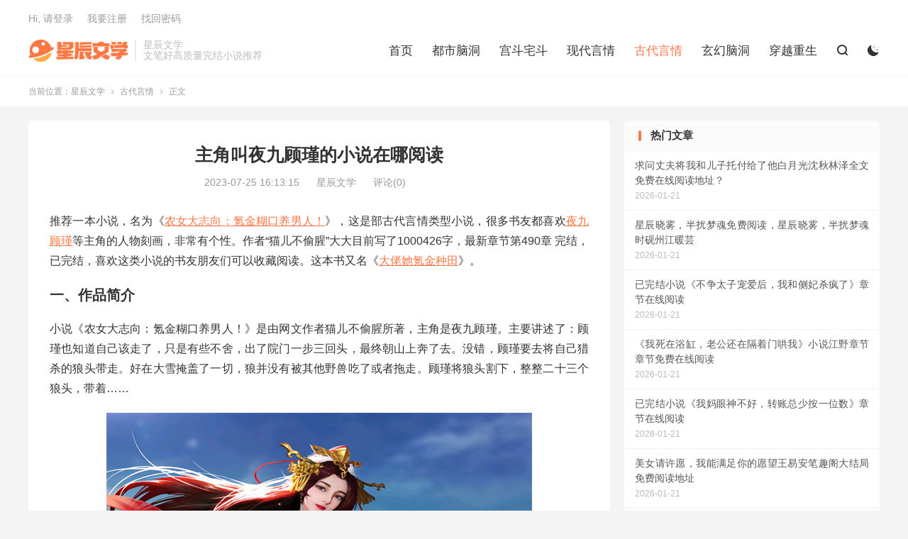

--- FILE ---
content_type: text/html; charset=UTF-8
request_url: https://xacsym.com/189.html
body_size: 14011
content:


<!DOCTYPE HTML>
<html lang="zh-CN">
<head>
<meta charset="UTF-8">
<meta http-equiv="X-UA-Compatible" content="IE=edge">
<meta name="viewport" content="width=device-width, initial-scale=1.0, user-scalable=0, minimum-scale=1.0, maximum-scale=1.0">
<meta name="apple-mobile-web-app-title" content="星辰文学">
<meta http-equiv="Cache-Control" content="no-siteapp">
<title>主角叫夜九顾瑾的小说在哪阅读-星辰文学</title>
<meta name='robots' content='max-image-preview:large' />
<style id='classic-theme-styles-inline-css' type='text/css'>
/*! This file is auto-generated */
.wp-block-button__link{color:#fff;background-color:#32373c;border-radius:9999px;box-shadow:none;text-decoration:none;padding:calc(.667em + 2px) calc(1.333em + 2px);font-size:1.125em}.wp-block-file__button{background:#32373c;color:#fff;text-decoration:none}
</style>
<style id='global-styles-inline-css' type='text/css'>
body{--wp--preset--color--black: #000000;--wp--preset--color--cyan-bluish-gray: #abb8c3;--wp--preset--color--white: #ffffff;--wp--preset--color--pale-pink: #f78da7;--wp--preset--color--vivid-red: #cf2e2e;--wp--preset--color--luminous-vivid-orange: #ff6900;--wp--preset--color--luminous-vivid-amber: #fcb900;--wp--preset--color--light-green-cyan: #7bdcb5;--wp--preset--color--vivid-green-cyan: #00d084;--wp--preset--color--pale-cyan-blue: #8ed1fc;--wp--preset--color--vivid-cyan-blue: #0693e3;--wp--preset--color--vivid-purple: #9b51e0;--wp--preset--gradient--vivid-cyan-blue-to-vivid-purple: linear-gradient(135deg,rgba(6,147,227,1) 0%,rgb(155,81,224) 100%);--wp--preset--gradient--light-green-cyan-to-vivid-green-cyan: linear-gradient(135deg,rgb(122,220,180) 0%,rgb(0,208,130) 100%);--wp--preset--gradient--luminous-vivid-amber-to-luminous-vivid-orange: linear-gradient(135deg,rgba(252,185,0,1) 0%,rgba(255,105,0,1) 100%);--wp--preset--gradient--luminous-vivid-orange-to-vivid-red: linear-gradient(135deg,rgba(255,105,0,1) 0%,rgb(207,46,46) 100%);--wp--preset--gradient--very-light-gray-to-cyan-bluish-gray: linear-gradient(135deg,rgb(238,238,238) 0%,rgb(169,184,195) 100%);--wp--preset--gradient--cool-to-warm-spectrum: linear-gradient(135deg,rgb(74,234,220) 0%,rgb(151,120,209) 20%,rgb(207,42,186) 40%,rgb(238,44,130) 60%,rgb(251,105,98) 80%,rgb(254,248,76) 100%);--wp--preset--gradient--blush-light-purple: linear-gradient(135deg,rgb(255,206,236) 0%,rgb(152,150,240) 100%);--wp--preset--gradient--blush-bordeaux: linear-gradient(135deg,rgb(254,205,165) 0%,rgb(254,45,45) 50%,rgb(107,0,62) 100%);--wp--preset--gradient--luminous-dusk: linear-gradient(135deg,rgb(255,203,112) 0%,rgb(199,81,192) 50%,rgb(65,88,208) 100%);--wp--preset--gradient--pale-ocean: linear-gradient(135deg,rgb(255,245,203) 0%,rgb(182,227,212) 50%,rgb(51,167,181) 100%);--wp--preset--gradient--electric-grass: linear-gradient(135deg,rgb(202,248,128) 0%,rgb(113,206,126) 100%);--wp--preset--gradient--midnight: linear-gradient(135deg,rgb(2,3,129) 0%,rgb(40,116,252) 100%);--wp--preset--font-size--small: 13px;--wp--preset--font-size--medium: 20px;--wp--preset--font-size--large: 36px;--wp--preset--font-size--x-large: 42px;--wp--preset--spacing--20: 0.44rem;--wp--preset--spacing--30: 0.67rem;--wp--preset--spacing--40: 1rem;--wp--preset--spacing--50: 1.5rem;--wp--preset--spacing--60: 2.25rem;--wp--preset--spacing--70: 3.38rem;--wp--preset--spacing--80: 5.06rem;--wp--preset--shadow--natural: 6px 6px 9px rgba(0, 0, 0, 0.2);--wp--preset--shadow--deep: 12px 12px 50px rgba(0, 0, 0, 0.4);--wp--preset--shadow--sharp: 6px 6px 0px rgba(0, 0, 0, 0.2);--wp--preset--shadow--outlined: 6px 6px 0px -3px rgba(255, 255, 255, 1), 6px 6px rgba(0, 0, 0, 1);--wp--preset--shadow--crisp: 6px 6px 0px rgba(0, 0, 0, 1);}:where(.is-layout-flex){gap: 0.5em;}:where(.is-layout-grid){gap: 0.5em;}body .is-layout-flow > .alignleft{float: left;margin-inline-start: 0;margin-inline-end: 2em;}body .is-layout-flow > .alignright{float: right;margin-inline-start: 2em;margin-inline-end: 0;}body .is-layout-flow > .aligncenter{margin-left: auto !important;margin-right: auto !important;}body .is-layout-constrained > .alignleft{float: left;margin-inline-start: 0;margin-inline-end: 2em;}body .is-layout-constrained > .alignright{float: right;margin-inline-start: 2em;margin-inline-end: 0;}body .is-layout-constrained > .aligncenter{margin-left: auto !important;margin-right: auto !important;}body .is-layout-constrained > :where(:not(.alignleft):not(.alignright):not(.alignfull)){max-width: var(--wp--style--global--content-size);margin-left: auto !important;margin-right: auto !important;}body .is-layout-constrained > .alignwide{max-width: var(--wp--style--global--wide-size);}body .is-layout-flex{display: flex;}body .is-layout-flex{flex-wrap: wrap;align-items: center;}body .is-layout-flex > *{margin: 0;}body .is-layout-grid{display: grid;}body .is-layout-grid > *{margin: 0;}:where(.wp-block-columns.is-layout-flex){gap: 2em;}:where(.wp-block-columns.is-layout-grid){gap: 2em;}:where(.wp-block-post-template.is-layout-flex){gap: 1.25em;}:where(.wp-block-post-template.is-layout-grid){gap: 1.25em;}.has-black-color{color: var(--wp--preset--color--black) !important;}.has-cyan-bluish-gray-color{color: var(--wp--preset--color--cyan-bluish-gray) !important;}.has-white-color{color: var(--wp--preset--color--white) !important;}.has-pale-pink-color{color: var(--wp--preset--color--pale-pink) !important;}.has-vivid-red-color{color: var(--wp--preset--color--vivid-red) !important;}.has-luminous-vivid-orange-color{color: var(--wp--preset--color--luminous-vivid-orange) !important;}.has-luminous-vivid-amber-color{color: var(--wp--preset--color--luminous-vivid-amber) !important;}.has-light-green-cyan-color{color: var(--wp--preset--color--light-green-cyan) !important;}.has-vivid-green-cyan-color{color: var(--wp--preset--color--vivid-green-cyan) !important;}.has-pale-cyan-blue-color{color: var(--wp--preset--color--pale-cyan-blue) !important;}.has-vivid-cyan-blue-color{color: var(--wp--preset--color--vivid-cyan-blue) !important;}.has-vivid-purple-color{color: var(--wp--preset--color--vivid-purple) !important;}.has-black-background-color{background-color: var(--wp--preset--color--black) !important;}.has-cyan-bluish-gray-background-color{background-color: var(--wp--preset--color--cyan-bluish-gray) !important;}.has-white-background-color{background-color: var(--wp--preset--color--white) !important;}.has-pale-pink-background-color{background-color: var(--wp--preset--color--pale-pink) !important;}.has-vivid-red-background-color{background-color: var(--wp--preset--color--vivid-red) !important;}.has-luminous-vivid-orange-background-color{background-color: var(--wp--preset--color--luminous-vivid-orange) !important;}.has-luminous-vivid-amber-background-color{background-color: var(--wp--preset--color--luminous-vivid-amber) !important;}.has-light-green-cyan-background-color{background-color: var(--wp--preset--color--light-green-cyan) !important;}.has-vivid-green-cyan-background-color{background-color: var(--wp--preset--color--vivid-green-cyan) !important;}.has-pale-cyan-blue-background-color{background-color: var(--wp--preset--color--pale-cyan-blue) !important;}.has-vivid-cyan-blue-background-color{background-color: var(--wp--preset--color--vivid-cyan-blue) !important;}.has-vivid-purple-background-color{background-color: var(--wp--preset--color--vivid-purple) !important;}.has-black-border-color{border-color: var(--wp--preset--color--black) !important;}.has-cyan-bluish-gray-border-color{border-color: var(--wp--preset--color--cyan-bluish-gray) !important;}.has-white-border-color{border-color: var(--wp--preset--color--white) !important;}.has-pale-pink-border-color{border-color: var(--wp--preset--color--pale-pink) !important;}.has-vivid-red-border-color{border-color: var(--wp--preset--color--vivid-red) !important;}.has-luminous-vivid-orange-border-color{border-color: var(--wp--preset--color--luminous-vivid-orange) !important;}.has-luminous-vivid-amber-border-color{border-color: var(--wp--preset--color--luminous-vivid-amber) !important;}.has-light-green-cyan-border-color{border-color: var(--wp--preset--color--light-green-cyan) !important;}.has-vivid-green-cyan-border-color{border-color: var(--wp--preset--color--vivid-green-cyan) !important;}.has-pale-cyan-blue-border-color{border-color: var(--wp--preset--color--pale-cyan-blue) !important;}.has-vivid-cyan-blue-border-color{border-color: var(--wp--preset--color--vivid-cyan-blue) !important;}.has-vivid-purple-border-color{border-color: var(--wp--preset--color--vivid-purple) !important;}.has-vivid-cyan-blue-to-vivid-purple-gradient-background{background: var(--wp--preset--gradient--vivid-cyan-blue-to-vivid-purple) !important;}.has-light-green-cyan-to-vivid-green-cyan-gradient-background{background: var(--wp--preset--gradient--light-green-cyan-to-vivid-green-cyan) !important;}.has-luminous-vivid-amber-to-luminous-vivid-orange-gradient-background{background: var(--wp--preset--gradient--luminous-vivid-amber-to-luminous-vivid-orange) !important;}.has-luminous-vivid-orange-to-vivid-red-gradient-background{background: var(--wp--preset--gradient--luminous-vivid-orange-to-vivid-red) !important;}.has-very-light-gray-to-cyan-bluish-gray-gradient-background{background: var(--wp--preset--gradient--very-light-gray-to-cyan-bluish-gray) !important;}.has-cool-to-warm-spectrum-gradient-background{background: var(--wp--preset--gradient--cool-to-warm-spectrum) !important;}.has-blush-light-purple-gradient-background{background: var(--wp--preset--gradient--blush-light-purple) !important;}.has-blush-bordeaux-gradient-background{background: var(--wp--preset--gradient--blush-bordeaux) !important;}.has-luminous-dusk-gradient-background{background: var(--wp--preset--gradient--luminous-dusk) !important;}.has-pale-ocean-gradient-background{background: var(--wp--preset--gradient--pale-ocean) !important;}.has-electric-grass-gradient-background{background: var(--wp--preset--gradient--electric-grass) !important;}.has-midnight-gradient-background{background: var(--wp--preset--gradient--midnight) !important;}.has-small-font-size{font-size: var(--wp--preset--font-size--small) !important;}.has-medium-font-size{font-size: var(--wp--preset--font-size--medium) !important;}.has-large-font-size{font-size: var(--wp--preset--font-size--large) !important;}.has-x-large-font-size{font-size: var(--wp--preset--font-size--x-large) !important;}
.wp-block-navigation a:where(:not(.wp-element-button)){color: inherit;}
:where(.wp-block-post-template.is-layout-flex){gap: 1.25em;}:where(.wp-block-post-template.is-layout-grid){gap: 1.25em;}
:where(.wp-block-columns.is-layout-flex){gap: 2em;}:where(.wp-block-columns.is-layout-grid){gap: 2em;}
.wp-block-pullquote{font-size: 1.5em;line-height: 1.6;}
</style>
<link rel='stylesheet' id='style-css' href='https://xacsym.com/wp-content/themes/dux/style.css?ver=8.2' type='text/css' media='all' />
<link rel="https://api.w.org/" href="https://xacsym.com/wp-json/" /><link rel="alternate" type="application/json" href="https://xacsym.com/wp-json/wp/v2/posts/189" /><link rel="canonical" href="https://xacsym.com/189.html" />
<link rel="alternate" type="application/json+oembed" href="https://xacsym.com/wp-json/oembed/1.0/embed?url=https%3A%2F%2Fxacsym.com%2F189.html" />
<link rel="alternate" type="text/xml+oembed" href="https://xacsym.com/wp-json/oembed/1.0/embed?url=https%3A%2F%2Fxacsym.com%2F189.html&#038;format=xml" />
<meta name="keywords" content="农女大志向：氪金糊口养男人！小说免费阅读,夜九顾瑾小说免费阅读,猫儿不偷腥小说,大佬她氪金种田小说免费阅读">
<meta name="description" content="推荐一本小说，名为《农女大志向：氪金糊口养男人！》，这是部古代言情类型小说，很多书友都喜欢夜九顾瑾等主角的人物刻画，非常有个性。作者“猫儿不偷腥”大大目前写了1000426字，最新章节第490章 完结，已完结，喜欢这类小说的书友朋友们可以收藏阅读。这本书又名《大佬她氪金种田》。  一、作品简介  小说《农女大志向：氪金">
<meta property="og:type" content="acticle">
<meta property="og:site_name" content="星辰文学">
<meta property="og:title" content="主角叫夜九顾瑾的小说在哪阅读">
<meta property="og:description" content="推荐一本小说，名为《农女大志向：氪金糊口养男人！》，这是部古代言情类型小说，很多书友都喜欢夜九顾瑾等主角的人物刻画，非常有个性。作者“猫儿不偷腥”大大目前写了1000426字，最新章节第490章 完结，已完结，喜欢这类小说的书友朋友们可以收...">
<meta property="og:url" content="https://xacsym.com/189.html">
<meta property="og:image" content="https://wordpress-imgs.oss-cn-beijing.aliyuncs.com/img/p316.jpg">
<style>:root{--tb--main: #ff7744}.tbcm-book-head{padding-left: 185px;overflow: hidden;margin-bottom: 15px;}
.tbcm-book-head img{width: 160px;float: left;margin-left:-185px;border-radius: 6px;}
.tbcm-book-head h1{margin: 0 0 12px;font-size: 22px;font-weight: bold;overflow:hidden; text-overflow:ellipsis; white-space:nowrap;}
.tbcm-book-head p{margin: 0 0 4px;color: #999;}
.tbcm-book-head p dfn{margin-left: 15px;color: #FF5E52;font-style: normal;}
.tbcm-book-head .btn{margin-top: 10px;border-radius: 4px;}
.tbcm-book-head .-tags{font-size: 12px;margin-top: 10px;overflow:hidden; text-overflow:ellipsis; white-space:nowrap;color: #999;}
.tbcm-book-head .-tags a{display: inline-block;margin: 10px 10px 0 0;border-radius: 4px;padding: 4px 10px;background-color: #F0F9EB;border: 1px solid #E1F3D8;color: #67C23A;}
.tbcm-book-head .-tags a:hover{border-color: #67C23A;}
.tbcm-book-head .-tags a:nth-child(1){background-color: #ECF5FF;border-color: #D9ECFF;color: #409EFF;}
.tbcm-book-head .-tags a:nth-child(1):hover{border-color: #409EFF;}
@media (max-width:600px){
    .tbcm-book-head{padding-top: 15px;margin-bottom: 5px;padding-left: 135px;}
    .tbcm-book-head img{width: 120px;margin-left: -135px;}
    .tbcm-book-head h1{font-size: 16px;margin-top: 2px;}
    .tbcm-book-head .-tags{margin-left: -135px;}
}
</style>
<!--HEADER_CODE_START-->
<meta name="baidu-site-verification" content="codeva-Iwmt7aHY6s" />


<!--HEADER_CODE_END-->
<style>
    .article-paging .--prevlink{
        float: left;
    }
    .article-paging .--nextlink{
        float: right;
    }
    .article-paging .--prevlink .post-page-numbers{
        border-radius: 4px;
        padding:10px 20px 9px 16px;
    }
    .article-paging .--nextlink .post-page-numbers{
        border-radius: 4px;
        padding:10px 16px 9px 20px;
    }
    .tbcm-paging{
        margin-bottom:30px;
    }
    .tbcm-paging h2{
        margin-bottom:20px;
    }
    .tbcm-paging a{
        margin-bottom:10px;
        vertical-align: top;
        display: inline-block;
        width: 33.333333333333%;
        font-size: 17px;
    }
    .tbcm-paging a span{
        color: #E67D21;
        margin-left:10px;
    }
    @media (max-width: 600px) {
        .tbcm-paging a{
            width: 50%;
            font-size: 14px;
        }
    }
    </style><link rel="icon" href="https://xacsym.com/wp-content/uploads/2023/07/星球-150x150.png" sizes="32x32" />
<link rel="icon" href="https://xacsym.com/wp-content/uploads/2023/07/星球.png" sizes="192x192" />
<link rel="apple-touch-icon" href="https://xacsym.com/wp-content/uploads/2023/07/星球.png" />
<meta name="msapplication-TileImage" content="https://xacsym.com/wp-content/uploads/2023/07/星球.png" />
<link rel="shortcut icon" href="https://xacsym.com/favicon.ico">
</head>
<body class="post-template-default single single-post postid-189 single-format-standard home nav_fixed m-excerpt-time m-excerpt-desc comment-open site-layout-2 text-justify-on m-sidebar m-user-on dark-on">
<header class="header">
	<div class="container">
		<div class="logo"><a href="https://xacsym.com" title="星辰文学-文笔好高质量完结小说推荐"><img src="https://xacsym.com/wp-content/uploads/2023/07/logo.png" alt="星辰文学-文笔好高质量完结小说推荐"><img class="-dark" src="https://xacsym.com/wp-content/uploads/2023/07/logo.png" alt="星辰文学-文笔好高质量完结小说推荐">星辰文学</a></div>		<div class="brand">星辰文学<br>文笔好高质量完结小说推荐</div>		<ul class="site-nav site-navbar">
			<li><a href="https://xacsym.com/">首页</a></li>
<li><a href="https://xacsym.com/dsnd">都市脑洞</a></li>
<li><a href="https://xacsym.com/gdzd">宫斗宅斗</a></li>
<li><a href="https://xacsym.com/xdyq">现代言情</a></li>
<li class="current-post-ancestor current-menu-parent"><a href="https://xacsym.com/gdyq">古代言情</a></li>
<li><a href="https://xacsym.com/xhnd">玄幻脑洞</a></li>
<li><a href="https://xacsym.com/kc">穿越重生</a></li>
							<li class="navto-search"><a href="javascript:;" class="search-show"><i class="tbfa">&#xe611;</i></a></li>
										<li class="sitedark" etap="darking"><i class="tbfa">&#xe6a0;</i><i class="tbfa">&#xe635;</i></li>
					</ul>
				<div class="topbar">
			<ul class="site-nav topmenu">
				<div class="menu"></div>
							</ul>
												<a rel="nofollow" href="javascript:;" class="signin-loader">Hi, 请登录</a>
					&nbsp; &nbsp; <a rel="nofollow" href="javascript:;" class="signup-loader">我要注册</a>
					&nbsp; &nbsp; <a rel="nofollow" href="">找回密码</a>
									</div>
																<a rel="nofollow" href="javascript:;" class="signin-loader m-icon-user"><i class="tbfa">&#xe641;</i></a>
										</div>
</header>
	<div class="m-icon-nav">
		<i class="tbfa">&#xe612;</i>
		<i class="tbfa">&#xe606;</i>
	</div>
<div class="site-search">
	<div class="container">
		<form method="get" class="site-search-form" action="https://xacsym.com/">
    <input class="search-input" name="s" type="text" placeholder="输入关键字" value="" required="required">
    <button class="search-btn" type="submit"><i class="tbfa">&#xe611;</i></button>
</form>	</div>
</div>
	<div class="breadcrumbs">
		<div class="container">当前位置：<a href="https://xacsym.com">星辰文学</a> <small><i class="tbfa">&#xe87e;</i></small> <a href="https://xacsym.com/gdyq">古代言情</a> <small><i class="tbfa">&#xe87e;</i></small> 正文</div>
	</div>
<section class="container">
	<div class="content-wrap">
	<div class="content">
				<header class="article-header">
			<h1 class="article-title"><a href="https://xacsym.com/189.html">主角叫夜九顾瑾的小说在哪阅读</a></h1>
			<div class="article-meta">
				<span class="item">2023-07-25 16:13:15</span>												<span class="item">星辰文学</span>
								<span class="item">评论(0)</span>				<span class="item"></span>
			</div>
		</header>
		<article class="article-content">
									<p>推荐一本小说，名为《<a href="https://xacsym.com/tag/nndzxkjhkynr" title="更多关于 农女大志向：氪金糊口养男人！ 的文章" target="_blank">农女大志向：氪金糊口养男人！</a>》，这是部古代言情类型小说，很多书友都喜欢<a href="https://xacsym.com/tag/yjgj" title="更多关于 夜九顾瑾 的文章" target="_blank">夜九顾瑾</a>等主角的人物刻画，非常有个性。作者“猫儿不偷腥”大大目前写了1000426字，最新章节第490章 完结，已完结，喜欢这类小说的书友朋友们可以收藏阅读。这本书又名《<a href="https://xacsym.com/tag/dltkjzt" title="更多关于 大佬她氪金种田 的文章" target="_blank">大佬她氪金种田</a>》。</p>
<h3>一、作品简介</h3>
<p>小说《农女大志向：氪金糊口养男人！》是由网文作者猫儿不偷腥所著，主角是夜九顾瑾。主要讲述了：顾瑾也知道自己该走了，只是有些不舍，出了院门一步三回头，最终朝山上奔了去。没错，顾瑾要去将自己猎杀的狼头带走。好在大雪掩盖了一切，狼并没有被其他野兽吃了或者拖走。顾瑾将狼头割下，整整二十三个狼头，带着……</p>
<p><img fetchpriority="high" decoding="async" class="alignnone" src="https://wordpress-imgs.oss-cn-beijing.aliyuncs.com/img/p316.jpg" alt="农女大志向：氪金糊口养男人！小说免费阅读" width="600" height="400" /></p>
<h3>二、书友评论</h3>
<p>挺平淡的一本书，说他多惊艳那是真没有，但也能静心阅读了，少给一颗星的理由就是1错别字还挺多2人物名会有出错（尤其是重要人物）3出场次数挺多的配角（个别）会没有结局，直接就没下文了</p>
<p>好看好看，女主心态特别好，平平淡淡，一心想种地，哪怕后面知道自己是公主也没有被富贵迷了眼。<br />
书中人生百态，有的人确实是可以共患难却是难享富贵，富贵迷人眼。人生的路不管走多远，都不要忘了初心。</p>
<p>女主终于把各式粮食，菜，瓜，果，都开始研究得差不多了，可以结局了。女主来这个世界造福人民，多么令人感叹。</p>
<p>我觉得挺好看的，正好书荒，还算不烧脑，整体流畅，就是有的地方写的很模糊，有点衔接不上，不过也不影响整体，能看的进去，给作者五星，希望继续努力，加油</p>
<p>做个标记279<br />
讲真女主的各种东西拿出来没有人丁点怀疑，这就是个大bug，一点都不遮掩，女主十岁，男主十八岁，更扯的是男主对女主一见钟情还非她不娶，额😓十岁也就是小学三年级恐惧</p>
<h3>三、作品赏析</h3>
<p>顾瑾也知道自己该走了，只是有些不舍，出了院门一步三回头，最终朝山上奔了去。</p>
<p>没错，顾瑾要去将自己猎杀的狼头带走。</p>
<p>好在大雪掩盖了一切，狼并没有被其他野兽吃了或者拖走。</p>
<p>顾瑾将狼头割下，整整二十三个狼头，带着狼头顾瑾到了百草堂。</p>
<p>“是来看病还是请医？”</p>
<p>苏叶习惯性的招呼，顾大夫闻到血腥气回头，一眼就认出了顾瑾。</p>
<p>“小少爷怎么跑这里来了，快快快，先去屋里暖和暖和，苏叶，把门关了，今天先休息，非急诊明日再来。”</p>
<p>顾大夫也不嫌脏，拉着顾瑾就往后面住人的地方领。</p>
<p>“顾叔不急，这些狼头还得麻烦您给炮制一下，免得坏了，我身上只是有些湿，你让人给我买套衣裳，我梳洗一下就好。”</p>
<p>“这个容易，这小镇偏僻，没有成衣铺子，要不你先穿我的，我们身量相仿，盘了火炕热水时刻都有，赶紧洗洗，我去给你熬碗驱寒的姜汤喝。”</p>
<p>顾大夫将人安排好，见顾瑾自己能够打水洗漱也只是微微一楞，不用自己招呼，顾大夫转身从箱笼里取了一套自己的衣裳放到屋里给顾瑾替换，然后熬姜汤去了。</p>
<p>苏叶不认识顾瑾，但是听到小少爷这个称呼，就想起了前阵子没下雪的时候主家来的信，当时就是让他们注意这位小少爷是否来了这边。</p>
<p>只可惜后来大雪至，便没有机会去打听，没想到人自己来了。</p>
<p>苏叶看着熬姜汤的师父，主动的去准备饭食。</p>
<p>顾瑾洗了澡，换了衣裳看到熟悉的火炕，将湿透了的衣裳洗净拧干放到烘干架上。</p>
<p>“洗好了，赶紧把姜汤喝了，饭食还要等一会，要是困了就先躺到床上休息会。”</p>
<p>顾瑾拿来的那些狼头要及时处理，所以顾大夫也不得闲空。</p>
<p>一口气将姜汤喝了，躺在了火炕上，原来火炕这么暖和。</p>
<p>夜九的生活恢复了平静，不应该说一直很平静，只是现在的平静显得有些孤独了，想了想，夜九觉得自己该养条狗才行。</p>
<p>不过村里人穷，人吃饭都还吃不上呢，哪里来的狗，所以还得去镇上找，不过看到外边的泥泞，没有水鞋夜九也不想出门。</p>
<p>习惯性的做两个人的饭，吃的时候才想起人走了，不过相处了一个星期，居然已经习惯了。</p>
<p>这里的人种植的主要粮食就是类似小米的藜麦还有高粱，水稻极少种植，虽然好吃，但是产量极低，所以百姓几乎放弃种植水稻。</p>
<p>高产的红薯土豆在这里居然是没有的，不过有叫倭瓜的南瓜，也是充当主食用。</p>
<p>没有了闲杂人存在，夜九投入到了高粱藜麦的杂交栽培中。</p>
<p>本地高粱杆细易被风刮倒，产量却还算可以，听闻陵县，也就是隔壁最近的县，高粱秆子粗壮，但是穗短产量不高。</p>
<p>两者结合说不得能够有效果，陵县的高粱夜九自然没买，不过现在还不着急，后面的地就那么大，就她一个人，也不打算弄太多土地。</p>
<p>明年先把那两亩地种棉花，后年实验的杂交高粱跟藜麦就能进行第一批试种，一亩地高粱一亩地藜麦也正好。</p>
<p>做实验就得有长远的计划，夜九一点都不怕时间长。</p>
<p>写好了计划书，年都还没到，开春就更远了，夜九决定继续做好吃的。</p>
<p>油炸撒子、杂粮锅巴、杂粮煎饼，夜九都放在了日程上。</p>
<p>另外一边，顾瑾带着炮制好的狼头离开了。</p>
<p>离家出走的时候到这里整整花费了三个月，但是回去的路不过五天，站在熟悉的大门前，顾瑾还有一瞬间的迷茫，但是响起夜九的话，又振作了起来。</p>
<p>提起狼头回了家。</p>
<p>看门的小厮换了新人，但是看着顾瑾熟悉，一时半会不敢动，看着面容与老爷大公子十分相像的脸，小厮灵机一动，这不会就是出门游历的小少爷吧。</p>
<p>一个小厮上前，悄声的开口询问。</p>
<p>“您可是小少爷，小的是刚换上来的，还没见过您。”</p>
<p>“眼光不错，本少爷回府了，让人准备准备。”</p>
<p>顾瑾挑眉，拿了一个银角子打赏小厮，然后大步的朝着侯府往里走。</p>
<p>看门的小厮因为打赏，一路跟着顾瑾，顾瑾见人机灵，将手里的狼头交给了小厮。</p>
<p>“你叫什么名字，东西拿好了，以后就到本公子身边伺候。”</p>
<p>“小的叫四喜。”</p>
<p>“不错，这个名字我喜欢，我先去祠堂跪拜列祖列宗，你把东西放到我房里，松竹苑知道怎么走吧？”</p>
<p>“知道，小的这就去。”</p>
<p>顾瑾大步朝前去了祠堂，镇北侯府的小少爷回来的消息顿时四下传开了。</p>
<p>顾老爷，顾瑾的亲爹，如今的镇北侯，得知小儿子归来的消息，先喜后气。</p>
<p>“臭小子还知道回来，真是惯得无法无天了，那小子去哪了？”</p>
<p>“回侯爷，下人们看着是去了祠堂的方向。”</p>
<p>管家立即回话。</p>
<p>顾侯爷闻言放下手里的公案，大步朝着祠堂的方向走去。</p>
<p>祠堂里，顾瑾已经给先辈们上了香，磕头认错，同时请了家法，知道自己亲爹只要在家绝对会第一时间过来。</p>
<p>果然，顾瑾请了家法，仆人们也不敢拦，顾侯爷已经踏入祠堂。</p>
<p>“孩儿不孝，出远门不告知，让爹娘兄长担心了，自请家法，请爹行刑。”</p>
<p>顾侯爷看到跪在面前的儿子，背在身后的手微微颤抖，自己这个小儿从小顽劣，唯一坚持的事情便是习武，自己疼爱他不假，但是父不抱子，不然威严何存。</p>
<p>所以大多时候都是一副严厉的神态，但是那都是为了小儿好，偏偏父子见间隙越来越大，眼看儿子扭不过来了，结果还来个离家出走，顾侯爷如何受得住。</p>
<p>嫡妻去得早，但是两人感情深厚，大儿子从小就踏实沉稳，到了小儿子这里，却全都相反了。</p>
<p>如今出门一趟，居然知道回来认错了，顾侯爷反倒有些舍不得打孩子，但是家法已经请了，有那么多人看着，顾侯爷也只能伸手将家法拿到手中。</p>
<p>“即知此举不孝，今后不得再犯，这一鞭就算是给你的警训，以后谨记于心。”</p>
<p>小说《农女大志向：氪金糊口养男人！》试读结束！</p>
					</article>
		<div class="article-paging"></div>				            <div class="post-actions">
            	            	            	<a class="action action-link" href="https://www.cpsgg.com/changdu" target="_blank" rel="external nofollow"><i class="fa fa-external-link"></i> 微信阅读</a>            </div>
        				
		
		<div class="article-tags"><a href="https://xacsym.com/tag/nndzxkjhkynr" rel="tag">农女大志向：氪金糊口养男人！</a><a href="https://xacsym.com/tag/yjgj" rel="tag">夜九顾瑾</a><a href="https://xacsym.com/tag/dltkjzt" rel="tag">大佬她氪金种田</a></div>
		
		
		            <nav class="article-nav">
                <span class="article-nav-prev">上一篇<br><a href="https://xacsym.com/188.html" rel="prev">求农女大志向：氪金糊口养男人！小说免费资源</a></span>
                <span class="article-nav-next">下一篇<br><a href="https://xacsym.com/190.html" rel="next">主角颜明若司皓宸小说王爷，王妃又携款潜逃了！免费阅读</a></span>
            </nav>
        
				<div class="relates relates-textcol2"><div class="title"><h3>相关推荐</h3></div><ul><li><a href="https://xacsym.com/188.html">求农女大志向：氪金糊口养男人！小说免费资源</a></li><li><a href="https://xacsym.com/78759.html">盛妩当我的前夫是皇帝，新婆婆要赶我走全本免费在线阅读</a></li><li><a href="https://xacsym.com/78757.html">(全文)当我的前夫是皇帝，新婆婆要赶我走盛妩全本免费在线阅读</a></li><li><a href="https://xacsym.com/78755.html">当我的前夫是皇帝，新婆婆要赶我走最新完结小说当我的前夫是皇帝，新婆婆要赶我走盛妩免费小说</a></li><li><a href="https://xacsym.com/75999.html">弹幕教她嘤嘤嘤，疯狂攻略权臣心姜卿宁最新完结小说，弹幕教她嘤嘤嘤，疯狂攻略权臣心全本免费在线阅读</a></li><li><a href="https://xacsym.com/75997.html">(全文)弹幕教她嘤嘤嘤，疯狂攻略权臣心（姜卿宁）免费小说弹幕教她嘤嘤嘤，疯狂攻略权臣心试读更新章节</a></li><li><a href="https://xacsym.com/74691.html">惨死新婚夜，重生后全家跪求原谅完整版小说，惨死新婚夜，重生后全家跪求原谅姜梨试读更新章节</a></li><li><a href="https://xacsym.com/74689.html">惨死新婚夜，重生后全家跪求原谅完整版小说惨死新婚夜，重生后全家跪求原谅(姜梨)全章小说阅读</a></li><li><a href="https://xacsym.com/74687.html">惨死新婚夜，重生后全家跪求原谅推荐完结小说惨死新婚夜，重生后全家跪求原谅(姜梨)免费小说全本</a></li><li><a href="https://xacsym.com/68415.html">你迎平妻入府？我抛夫弃子嫁暴君完整版小说，你迎平妻入府？我抛夫弃子嫁暴君宋锦书试读更新章节</a></li><li><a href="https://xacsym.com/68413.html">你迎平妻入府？我抛夫弃子嫁暴君（宋锦书）全章小说阅读</a></li><li><a href="https://xacsym.com/67709.html">恶毒娘亲重生，靠合成游戏囤粮度荒年完整版小说，恶毒娘亲重生，靠合成游戏囤粮度荒年姜悦全章小说阅读</a></li><li><a href="https://xacsym.com/67707.html">恶毒娘亲重生，靠合成游戏囤粮度荒年最新章节阅读恶毒娘亲重生，靠合成游戏囤粮度荒年(姜悦)试读更新章节</a></li><li><a href="https://xacsym.com/67705.html">恶毒娘亲重生，靠合成游戏囤粮度荒年姜悦最新完结小说，恶毒娘亲重生，靠合成游戏囤粮度荒年全本免费在线阅读</a></li><li><a href="https://xacsym.com/67622.html">恶毒娘亲重生，靠合成游戏囤粮度荒年姜悦试读更新章节恶毒娘亲重生，靠合成游戏囤粮度荒年姜悦免费小说</a></li><li><a href="https://xacsym.com/67617.html">(全文)恶毒娘亲重生，靠合成游戏囤粮度荒年姜悦完结小说推荐恶毒娘亲重生，靠合成游戏囤粮度荒年试读更新章节</a></li></ul></div>				<div class="title" id="comments">
	<h3>评论 <small>抢沙发</small></h3>
</div>
<div id="respond" class="no_webshot">
	
		<form action="https://xacsym.com/wp-comments-post.php" method="post" id="commentform">
			<div class="comt">
				<div class="comt-title">
					<img alt='' data-src='https://cravatar.cn/avatar/?s=50&#038;d=identicon' srcset='https://cravatar.cn/avatar/?s=100&#038;d=identicon 2x' class='avatar avatar-50 photo avatar-default' height='50' width='50' decoding='async'/>					<p><a rel="nofollow" id="cancel-comment-reply-link" href="javascript:;">取消</a></p>
				</div>
				<div class="comt-box">
					<textarea placeholder="你的评论可以一针见血" class="input-block-level comt-area" name="comment" id="comment" cols="100%" rows="3" tabindex="1" onkeydown="if(event.ctrlKey&amp;&amp;event.keyCode==13){document.getElementById('submit').click();return false};"></textarea>
					<div class="comt-ctrl">
						<div class="comt-tips"><input type='hidden' name='comment_post_ID' value='189' id='comment_post_ID' />
<input type='hidden' name='comment_parent' id='comment_parent' value='0' />
<label for="comment_mail_notify" class="checkbox inline hide" style="padding-top:0"><input type="checkbox" name="comment_mail_notify" id="comment_mail_notify" value="comment_mail_notify" checked="checked"/>有人回复时邮件通知我</label></div>
						<button type="submit" name="submit" id="submit" tabindex="5">提交评论</button>
						<!-- <span data-type="comment-insert-smilie" class="muted comt-smilie"><i class="icon-thumbs-up icon12"></i> 表情</span> -->
					</div>
				</div>

															<div class="comt-comterinfo" id="comment-author-info" >
							<ul>
								<li><input class="ipt" type="text" name="author" id="author" value="" tabindex="2" placeholder="昵称(必填)"></li>
								<li><input class="ipt" type="text" name="email" id="email" value="" tabindex="3" placeholder="邮箱(必填)"></li>
								<li><input class="ipt" type="text" name="url" id="url" value="" tabindex="4" placeholder="网址"></li>
							</ul>
						</div>
												</div>

		</form>
	</div>
	</div>
	</div>
	<div class="sidebar">
<div class="widget-on-phone widget widget_ui_posts"><h3>热门文章</h3><ul class="nopic"><li class="noimg"><a href="https://xacsym.com/218037.html"><span class="text">求问丈夫将我和儿子托付给了他白月光沈秋林泽全文免费在线阅读地址？</span><span class="muted">2026-01-21</span></a></li><li class="noimg"><a href="https://xacsym.com/218036.html"><span class="text">星辰晓雾，半扰梦魂免费阅读，星辰晓雾，半扰梦魂时砚州江暖芸</span><span class="muted">2026-01-21</span></a></li><li class="noimg"><a href="https://xacsym.com/218035.html"><span class="text">已完结小说《不争太子宠爱后，我和侧妃杀疯了》章节在线阅读</span><span class="muted">2026-01-21</span></a></li><li class="noimg"><a href="https://xacsym.com/218034.html"><span class="text">《我死在浴缸，老公还在隔着门哄我》小说江野章节章节免费在线阅读</span><span class="muted">2026-01-21</span></a></li><li class="noimg"><a href="https://xacsym.com/218033.html"><span class="text">已完结小说《我妈眼神不好，转账总少按一位数》章节在线阅读</span><span class="muted">2026-01-21</span></a></li><li class="noimg"><a href="https://xacsym.com/218032.html"><span class="text">美女请许愿，我能满足你的愿望王易安笔趣阁大结局免费阅读地址</span><span class="muted">2026-01-21</span></a></li><li class="noimg"><a href="https://xacsym.com/218031.html"><span class="text">妈妈，这一次我真的没骗你程昭昭昭昭大结局全文免费阅读</span><span class="muted">2026-01-21</span></a></li><li class="noimg"><a href="https://xacsym.com/218030.html"><span class="text">红线缠绕千千结裴淮祝青瑜最新章节免费实时看</span><span class="muted">2026-01-21</span></a></li><li class="noimg"><a href="https://xacsym.com/218029.html"><span class="text">春庭雪落离人苑张谦陆雪晴后续章节笔趣阁更新</span><span class="muted">2026-01-21</span></a></li><li class="noimg"><a href="https://xacsym.com/218028.html"><span class="text">妈妈说我是性缘脑后，要给我配冥婚主角徐瑶瑶瑶小说完结版章节在线阅读</span><span class="muted">2026-01-21</span></a></li><li class="noimg"><a href="https://xacsym.com/218027.html"><span class="text">儿子正月剃头后舅妈摆骨灰盒上餐桌，老公要我赔一百万林皓天沈清清笔趣阁最新章节免费入口</span><span class="muted">2026-01-21</span></a></li><li class="noimg"><a href="https://xacsym.com/218026.html"><span class="text">笔趣阁老公包养资助生？我反手送个更野的小说_顾淮苏绵绵大结局免费无弹窗</span><span class="muted">2026-01-21</span></a></li><li class="noimg"><a href="https://xacsym.com/218025.html"><span class="text">有死士系统，谁敢给我窝囊气？徐烨陈小可后续大结局去哪看？</span><span class="muted">2026-01-21</span></a></li><li class="noimg"><a href="https://xacsym.com/218024.html"><span class="text">我把植物人老公气活了陆沉舟蒋岚小说在线章节免费阅读</span><span class="muted">2026-01-21</span></a></li><li class="noimg"><a href="https://xacsym.com/218023.html"><span class="text">小说《春庭雪落离人苑》完结版章节阅读</span><span class="muted">2026-01-21</span></a></li><li class="noimg"><a href="https://xacsym.com/218022.html"><span class="text">孕肚出逃后，霸总他跪烂了搓衣板章节免费在线阅读，陈劲苏念完结版</span><span class="muted">2026-01-21</span></a></li><li class="noimg"><a href="https://xacsym.com/218021.html"><span class="text">摇曳几时春色霍霆骁江书瑜最新章节免费实时看</span><span class="muted">2026-01-21</span></a></li><li class="noimg"><a href="https://xacsym.com/218020.html"><span class="text">疯批美人觉醒后，创飞了整个职场林薇薇王坤全文大结局免费阅读</span><span class="muted">2026-01-21</span></a></li><li class="noimg"><a href="https://xacsym.com/218019.html"><span class="text">说好高冷人设，他怎么追着她喂糖小说免费资源，说好高冷人设，他怎么追着她喂糖小说免费看</span><span class="muted">2026-01-21</span></a></li><li class="noimg"><a href="https://xacsym.com/218018.html"><span class="text">七零：离婚？禁欲教授夜夜缠人吻苏酥俞文谦全文免费阅读地址汇总</span><span class="muted">2026-01-21</span></a></li></ul></div></div></section>


<footer class="footer">
	<div class="container">
							<div class="fcode">
				<div style="display:flex;justify-content:center;align-items:center">
	<img src="https://www.crxs.cn/wp-content/uploads/2023/12/batb.png" width="14" height="14" />
	<a target="_blank" href="https://beian.mps.gov.cn/#/query/webSearch?code=42092102000140" style="style="display:inline-block;text-decoration:none;height:20px;line-height:20px;" rel="noopener">
		<img src="" style="float:left;">
		鄂公网安备42092102000140号
	</a>
</div>			</div>
				<p>&copy; 2010-2026 &nbsp; <a href="https://xacsym.com">星辰文学</a> &nbsp; <a href="https://xacsym.com/sitemap.xml">网站地图</a> <a href="https://beian.miit.gov.cn/#/Integrated/index" rel="nofollow" target="_blank">鄂ICP备2023007286号-3</a> QQ:488752665
</p>
				<script>
var _hmt = _hmt || [];
(function() {
  var hm = document.createElement("script");
  hm.src = "https://hm.baidu.com/hm.js?2b3fe87716cae936f0af5c6976aef2a8";
  var s = document.getElementsByTagName("script")[0]; 
  s.parentNode.insertBefore(hm, s);
})();
</script>
	</div>
</footer>


<div class="karbar karbar-rb"><ul><li class="karbar-totop"><a href="javascript:(TBUI.scrollTo());"><i class="tbfa">&#xe613;</i><span>回顶部</span></a></li></ul></div><div class="sign">
		<div class="sign-mask"></div>
		<div class="sign-tips"></div>
		<form class="-in">
			<h4><small class="signup-loader">切换注册</small>登录</h4>
			<div class="-item">
				<label for="inputEmail">用户名或邮箱</label>
				<input type="text" name="username" class="ipt" id="inputEmail" placeholder="用户名或邮箱">
			</div>
			<div class="-item">
				<a href="">找回密码</a>
				<label for="inputPassword">密码</label>
				<input type="password" name="password" class="ipt" id="inputPassword" placeholder="登录密码">
			</div>
			<div class="sign-submit">
				<input type="button" class="btn btn-primary btn-block signinsubmit-loader" name="submit" value="登录" id="site_login">
				<input type="hidden" name="action" value="signin">
				<label><input type="checkbox" checked="checked" name="remember" value="forever">记住我</label>
			</div>
		</form>
		<form class="-up">
			<h4><small class="signin-loader">切换登录</small>注册</h4>
			<div class="-item">
				<label for="inputName">昵称</label>
				<input type="text" name="name" class="ipt" id="inputName" placeholder="设置昵称">
			</div>
			<div class="-item">
				<label for="inputEmail2">邮箱</label>
				<input type="email" name="email" class="ipt" id="inputEmail2" placeholder="邮箱">
			</div>
			<div class="sign-submit">
				<input type="button" class="btn btn-primary btn-block signupsubmit-loader" name="submit" value="快速注册" id="site_register">
				<input type="hidden" name="action" value="signup">
			</div>
		</form>
	</div><script>
	window.TBUI = {"www":"https:\/\/xacsym.com","uri":"https:\/\/xacsym.com\/wp-content\/themes\/dux","ajaxurl":"https:\/\/xacsym.com\/wp-admin\/admin-ajax.php","ver":"8.2","roll":"1 2","copyoff":1,"ajaxpager":"2","fullimage":"1","captcha":0,"captcha_appid":"","captcha_comment":1}</script>
<script type="text/javascript" src="https://xacsym.com/wp-content/themes/dux/assets/js/libs/jquery.min.js?ver=8.2" id="jquery-js"></script>
<script type="text/javascript" src="https://xacsym.com/wp-content/themes/dux/assets/js/loader.js?ver=8.2" id="loader-js"></script>
</body>
</html>

--- FILE ---
content_type: application/javascript
request_url: https://xacsym.com/wp-content/themes/dux/assets/js/comment.js?ver=8.2
body_size: 1945
content:
tbfine((function(){return{init:function(){!function($){$(".commentlist .url").attr("target","_blank"),$(".comment-user-change").on("click",(function(){$(this).hide(),$("#comment-author-info").slideDown(300)}));var edit_mode="0",txt1='<div class="comt-tip comt-loading">评论提交中...</div>',txt2='<div class="comt-tip comt-error">#</div>',txt3='">',cancel_edit="取消编辑",edit,num=1,comm_array=[];function sbcomment(sbform,inputs){$(".comt-loading").slideDown(300),$submit.attr("disabled",!0).fadeTo("slow",.5),edit&&$("#comment").after('<input type="text" name="edit_id" id="edit_id" value="'+edit+'" style="display:none;" />'),$.ajax({url:TBUI.uri+"/action/comment.php",data:sbform.serialize(),type:sbform.attr("method"),error:function(request){$(".comt-loading").slideUp(300),$(".comt-error").slideDown(300).html(request.responseText),setTimeout((function(){$submit.attr("disabled",!1).fadeTo("slow",1),$(".comt-error").slideUp(300)}),3e3)},success:function(data){$(".comt-loading").slideUp(300),comm_array.push($("#comment").val()),$("textarea").each((function(){this.value=""}));var t=addComment,cancel=t.I("cancel-comment-reply-link"),temp=t.I("wp-temp-form-div"),respond=t.I(t.respondId),post=t.I("comment_post_ID").value,parent=t.I("comment_parent").value;!edit&&$comments.length&&(n=parseInt($comments.text().match(/\d+/)),$comments.text($comments.text().replace(n,n+1))),new_htm='" id="new_comm_'+num+'"></',new_htm="0"==parent?'\n<ol style="clear:both;" class="commentlist commentnew'+new_htm+"ol>":'\n<ul class="children'+new_htm+"ul>",ok_htm='\n<span id="success_'+num+'">',ok_htm+="</span><span></span>\n","0"==parent&&$("#postcomments .commentlist").length?$("#postcomments .commentlist").before(new_htm):$("#respond").after(new_htm),$(".comment-user-change").show(),$("#comment-author-info").slideUp(),$(".comment-user-avatar-name").length||$(".comt-title img").after('<p class="comment-user-avatar-name"></p>'),$(".comment-user-avatar-name").text($("#commentform #author").val()),$("#new_comm_"+num).hide().append(data),$("#new_comm_"+num+" li").append(ok_htm),$("#new_comm_"+num).fadeIn(1e3),$("#new_comm_"+num).find(".comt-avatar .avatar").attr("src",$(".commentnew .avatar:last").attr("src")),countdown(),num++,edit="",$("*").remove("#edit_id"),cancel.style.display="none",cancel.onclick=null,t.I("comment_parent").value="0",temp&&respond&&(temp.parentNode.insertBefore(respond,temp),temp.parentNode.removeChild(temp))}})}function exit_prev_edit(){$new_comm.show(),$new_sucs.show(),$("textarea").each((function(){this.value=""})),edit=""}comm_array.push(""),$comments=$("#comments-title"),$cancel=$("#cancel-comment-reply-link"),cancel_text=$cancel.text(),$submit=$("#commentform #submit"),$submit.attr("disabled",!1),$(".comt-tips").append(txt1+txt2),$(".comt-loading").hide(),$(".comt-error").hide(),$body=window.opera?"CSS1Compat"==document.compatMode?$("html"):$("body"):$("html,body"),$("#commentform").submit((function(){var sbform=$(this);return!TBUI.is_admin&&TBUI.captcha&&TBUI.captcha_comment&&TBUI.captcha_appid?tbquire(["qcaptcha"],(function(){TBUI.cpt=new TencentCaptcha(document.getElementById("submit"),TBUI.captcha_appid,(function(res){if(0===res.ret){var inputs={};inputs.ticket=res.ticket,inputs.randstr=res.randstr,sbcomment(sbform,inputs)}})),TBUI.cpt.show()})):sbcomment(sbform),!1})),addComment={moveForm:function(commId,parentId,respondId,postId,num){var t=this,div,comm=t.I(commId),respond=t.I(respondId),cancel=t.I("cancel-comment-reply-link"),parent=t.I("comment_parent"),post=t.I("comment_post_ID");edit&&exit_prev_edit(),num?(t.I("comment").value=comm_array[num],edit=t.I("new_comm_"+num).innerHTML.match(/(comment-)(\d+)/)[2],$new_sucs=$("#success_"+num),$new_sucs.hide(),$new_comm=$("#new_comm_"+num),$new_comm.hide(),$cancel.text("取消编辑")):$cancel.text(cancel_text),t.respondId=respondId,postId=postId||!1,t.I("wp-temp-form-div")||((div=document.createElement("div")).id="wp-temp-form-div",div.style.display="none",respond.parentNode.insertBefore(div,respond)),comm?comm.parentNode.insertBefore(respond,comm.nextSibling):(temp=t.I("wp-temp-form-div"),t.I("comment_parent").value="0",temp.parentNode.insertBefore(respond,temp),temp.parentNode.removeChild(temp)),$body.animate({scrollTop:$("#respond").offset().top-180},400),post&&postId&&(post.value=postId),parent.value=parentId,cancel.style.display="",cancel.onclick=function(){edit&&exit_prev_edit();var t=addComment,temp=t.I("wp-temp-form-div"),respond=t.I(t.respondId);return t.I("comment_parent").value="0",temp&&respond&&(temp.parentNode.insertBefore(respond,temp),temp.parentNode.removeChild(temp)),this.style.display="none",this.onclick=null,!1};try{t.I("comment").focus()}catch(e){}return!1},I:function(e){return document.getElementById(e)}},$(".comment-reply-link").on("click",(function(){var that=$(this);if(!that.attr("onclick")&&that.data("belowelement")&&that.data("commentid")&&that.data("respondelement")&&that.data("postid"))return addComment.moveForm(that.data("belowelement"),that.data("commentid"),that.data("respondelement"),that.data("postid"))}));var wait=15,submit_val=$submit.val();function countdown(){TBUI.is_admin?$submit.val(submit_val).attr("disabled",!1).fadeTo("slow",1):wait>0?($submit.val(wait),wait--,setTimeout(countdown,1e3)):($submit.val(submit_val).attr("disabled",!1).fadeTo("slow",1),wait=15)}}(jQuery)}}}));